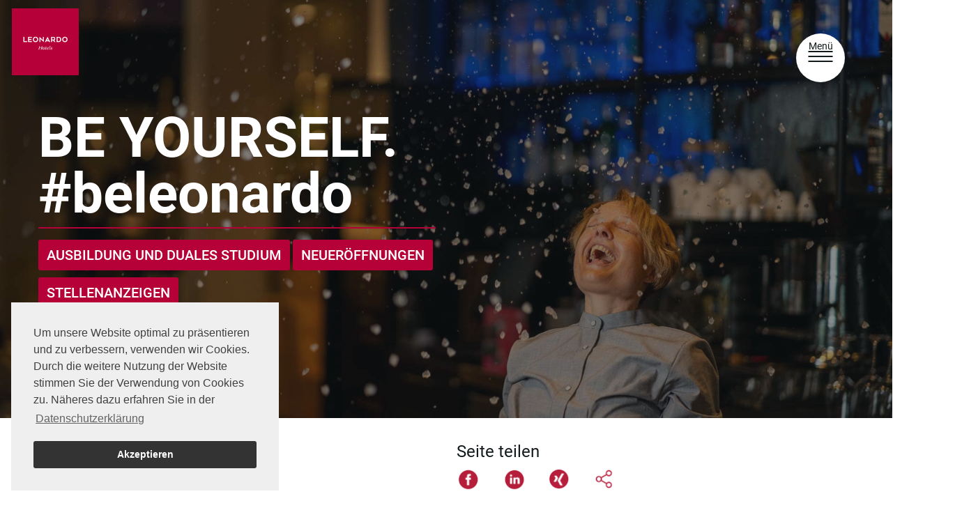

--- FILE ---
content_type: text/html;charset=UTF-8
request_url: https://jobs.leonardo-hotels.com/jobs
body_size: 13966
content:
<!doctype html><html><head><script src="https://cdn.userway.org/widget.js" data-account="L7TZRCwjdi"></script><script>function tmsOptOut(){tms("tracking_opt_out"),alert("Webanalytics deaktiviert")}!function(t){"tms"in window||(tms=function(){window.tms.events.push(arguments)},window.tms=tms,window.tms.events=[]);var e=document.createElement("script");e.src=void 0===t?"https://static.talention-analytics.net/js/tms.js":t,e.async=!0,(t=document.getElementsByTagName("script")[0]).parentNode.insertBefore(e,t)}(),tms("init","5871fbb"),tms("pageview")</script><script type="text/javascript">document.documentElement.setAttribute("lang","de")</script><title>Karriere bei Leonardo Hotels | Hotel Jobs in Deutschland und Europa</title><meta charset="utf-8"><meta http-equiv="X-UA-Compatible" content="IE=edge"><link rel="shortcut icon" href="https://cdn.eu.talention.com/jobs.leonardo-hotels.com/layers/assets/img/favicon.png" type="image/x-icon"><meta property="og:image" content="https://cdn.eu.talention.com/jobs.leonardo-hotels.com/layers/assets/img/facebook-sharing.jpg"><meta charset="UTF-8"><meta name="viewport" content="width=device-width,initial-scale=1,maximum-scale=1,minimum-scale=1"><meta http-equiv="X-UA-Compatible" content="ie=edge"><script>var html=document.querySelector("html");html.className=html.className.replace("no-js","")</script><meta name="description" content="Karriere bei Leonardo Hotels | Hotel Jobs in Deutschland und Europa"><meta name="keywords" content="Hotel Jobs, Karriere in der Hotellerie, Hotelstellenangebote, Hotel Jobs in Deutschland, Hotel Karriere bei Leonardo Hotels"><meta name="author" content="Leonardo Hotels"><script>myTalentionConfig={exactMatch:!0,clientURL:"https://jobs.leonardo-hotels.com/",hideJobAgent:!1,jobagent:!0,jobagentInterval:"MONTHLY",trmEdition:!0,rememberFilterValues:!0,relatedPageSize:4,pageSizeValues:[9],relatedJobs:[{name:"career_level",label:"career_level"}],parameterQuery:[{"tms-refeer":"de"}],dataprotectionSentence:'Ich möchte in das Talent Network aufgenommen werden, um Informationen zu Stellenangeboten von Leonardo Hotels zu bekommen. Die <a href="/datenschutz" rel="nofollow" target="_blank">Datenschutz und Nutzungsbedingungen</a>  habe ich zur Kenntnis genommen.',pageSize:9,eventPageSize:5,category:[600],eventCategory:[],infoNoHits:"<p class='tms-job-list-no-hits-headline'>Zu den Suchkriterien konnten wir leider keine passenden Stellenangebote finden.</p><p>Durch <a href='javascript:tmsLibrary.talentionjobfeed.default[0].handleFilterReset()'>Zurücksetzen der Filter</a> werden alle unsere aktuellen Jobs angezeigt. </p><p class='tms-job-list-no-hits-onspec' if='{myTalentionConfig.onspec}'>Jetzt <a href='{myTalentionConfig.clientURL}stellenangebote/{myTalentionConfig.onspec}/bewerbung'>hier initiativ </a> bewerben!</p><p class='tms-job-list-no-hits-intro'>Du interessierst Dich für einen <strong>Job in einem anderen Land</strong>? Hier geht es zu unseren Stellenausschreibungen:</p><p class='tms-job-list-no-hits-buttons'><a href='/open-positions?tms-lang=en' class='button primary'>UK</a><a href='/posizioni-aperte?tms-lang=it' class='button primary'>Italien</a><a href='/stanowiska-otwarte?tms-lang=pl' class='button primary'>Polen</a></p><p class='tms-job-list-no-hits-talent-network'> Oder lass Dich für unser <a href='{myTalentionConfig.clientURL}anmeldung'>Talent Network</a> registrierenund werde über neue und aktuelle Jobs informiert.</p>",jobListProperties:["location","logo"],jobSorter:"enabledDate",exitIntent:{aggressive:0},eventListProperties:["location","date","eventbild"],paginationType:"hide-last",eventPaginationType:"hide-last",pagination:{prevText:"",nextText:""},eventPagination:{prevText:"",nextText:""},eventCssLevel:"value",myEventFilter:[],customMaxResultsText:{escapeAppend:!0,append:"<br>Du hast jeweils eine oder mehrere Auswahlmöglichkeiten."},myFilter:[{order:1,name:"career_level",label:"Karrierelevel",type:"select",options:["Auszubildende","Studenten","Berufseinsteiger","Berufserfahrene","Quereinsteiger"]},{order:1,name:"desired_field_of_interest",label:"Abteilung",type:"select",options:["Ausbildung & Duales Studium","Convention Sales","Finance","Front Office","Handwerk & Technik","Housekeeping","IT","Küche","Management & Administration","PR, Marketing und E-Commerce","Praktikum & Traineeship","Restaurant & Bar","Revenue & Reservierung","Sales"]},{order:1,name:"employment_type",label:"Working Model",type:"select",options:["Vollzeit","Teilzeit","Minijob","Homeoffice","Praktikum"]}],talentnetwork:[{property:"custom",required:!0,name:"anrede",errorName:"die Anrede",type:"select",label:"Bitte Anrede wählen",values:[{name:"Herr",value:"Herr"},{name:"Frau",value:"Frau"},{name:"Keine Angabe",value:"Keine Angabe"}]},{property:!1,required:!0,name:"name",errorName:"den Vornamen",type:"input",label:"Vorname angeben"},{property:!1,required:!0,name:"last_name",errorName:"den Nachnamen",type:"input",label:"Nachname angeben"},{property:!1,required:!0,name:"email",errorName:"die E-Mail-Adresse",type:"input",label:"Bitte E-Mail eintragen"},{property:"custom",required:!0,name:"telefon",errorName:"die Telefonnummer",type:"input",label:"Bitte Telefonnummer eintragen"},{errorName:"Ihr Karrierelevel",property:"custom",required:!0,jobagent:!0,multiple:!0,name:"career_level",type:"select",label:"Bitte Karrierelevel wählen",values:[{name:"Auszubildende",value:"Auszubildende"},{name:"Studenten",value:"Studenten"},{name:"Berufseinsteiger",value:"Berufseinsteiger"},{name:"Berufserfahrene",value:"Berufserfahrene"},{name:"Quereinsteiger",value:"Quereinsteiger"}]},{errorName:"Deinen gewünschten Bereich",property:"custom",multiple:!0,jobagent:!0,required:!0,name:"desired_field_of_interest",type:"select",label:"Deinen gewünschten Bereich wählen",values:[{name:"Ausbildung & Duales Studium",value:"Ausbildung & Duales Studium"},{name:"Convention Sales",value:"Convention Sales"},{name:"Finance",value:"Finance"},{name:"Front Office",value:"Front Office"},{name:"Handwerk & Technik",value:"Handwerk & Technik"},{name:"Housekeeping",value:"Housekeeping"},{name:"IT",value:"IT"},{name:"Küche",value:"Küche"},{name:"Management & Administration",value:"Management & Administration"},{name:"PR, Marketing und E-Commerce",value:"PR, Marketing und E-Commerce"},{name:"Praktikum & Traineeship",value:"Praktikum & Traineeship"},{name:"Restaurant & Bar",value:"Restaurant & Bar"},{name:"Revenue & Reservierung",value:"Revenue & Reservierung"},{name:"Sales",value:"Sales"}]},{errorName:"deinen gewünschter Standort",property:"custom",multiple:!0,jobagent:!0,required:!0,name:"gewnschterStandort",type:"select",label:"In welcher Stadt möchtest Du arbeiten?",values:[{name:"Aachen",value:"Aachen"},{name:"Augsburg",value:"Augsburg"},{name:"Bad Kreuznach",value:"Bad Kreuznach"},{name:"Baden-Baden",value:"Baden-Baden"},{name:"Barcelona",value:"Barcelona"},{name:"Berlin",value:"Berlin"},{name:"Bilbao",value:"Bilbao"},{name:"Bonn",value:"Bonn"},{name:"Budapest",value:"Budapest"},{name:"Dortmund",value:"Dortmund"},{name:"Dresden",value:"Dresden"},{name:"Düsseldorf",value:"Düsseldorf"},{name:"Esslingen",value:"Esslingen"},{name:"Frankfurt",value:"Frankfurt"},{name:"Granada",value:"Granada"},{name:"Hamburg",value:"Hamburg"},{name:"Hannover",value:"Hannover"},{name:"Heidelberg",value:"Heidelberg"},{name:"Karlsruhe",value:"Karlsruhe"},{name:"Krakow",value:"Krakow"},{name:"Köln",value:"Köln"},{name:"Linz",value:"Linz"},{name:"Madrid",value:"Madrid"},{name:"Mannheim",value:"Mannheim"},{name:"Milan",value:"Milan"},{name:"Mönchengladbach",value:"Mönchengladbach"},{name:"München",value:"München"},{name:"Nürnberg",value:"Nürnberg"},{name:"Offenbach",value:"Offenbach"},{name:"Prague",value:"Prague"},{name:"Roma",value:"Roma"},{name:"Salzburg",value:"Salzburg"},{name:"Ulm",value:"Ulm"},{name:"Venice",value:"Venice"},{name:"Verona",value:"Verona"},{name:"Vienna",value:"Vienna"},{name:"Völklingen",value:"Völklingen"},{name:"Warsaw",value:"Warsaw"},{name:"Weimar",value:"Weimar"},{name:"Wolfsburg",value:"Wolfsburg"},{name:"Zürich",value:"Zürich"}]}],geosearch:{componentRestrictions:{country:[]},active:1,diameters:[10,25,50,100,250]},mySearchbarGeoSearch:{active:!0,diameter:[1,10,100,500]},mySearchbarFilter:[{order:-1,name:"title",placeholder:"Titel",type:"input"}],mySearchbarFilterExtended:[{order:1,name:"qualification",label:"Bereich",type:"select",options:["Handwerk","Call Center"]},{order:2,name:"vertragsart",type:"select",options:["Vollzeit","Teilzeit","Mini Job"]}]}</script><link href="https://cdn.eu.talention.com/jobs.leonardo-hotels.com/layers/foundation.b56e7f7e.css" rel="stylesheet"><link href="https://cdn.eu.talention.com/jobs.leonardo-hotels.com/layers/index.b56e7f7e.css" rel="stylesheet"></head><body><!--[if lte IE 9]>
    <p class="browserupgrade">Sie verwenden einen <strong>veralteten</strong> Browser. Bitte <a href="https://browsehappy.com/" target="_blank">aktualisieren Sie Ihren Browser</a> um die Seite richtig darstellen zu können.</p>
    <![endif]--><noscript><p><strong>JavaScript scheint in Ihrem Browser deaktiviert zu sein.</strong></p><p>Sie müssen JavaScript in Ihrem Browser aktivieren um alle Funktionen der Seite nutzen zu können.</p></noscript><header data-tms-sticky data-tms-stick-at="#badge" data-tms-sticky-anchor="bottom" data-tms-sticky-offset="0" id="header" class="hamburger-only"><div class="title-bar"><div class="grid-x align-middle"><div class="cell auto"><div class="menu-logo"><a target="_blank" href="/jobs"><img src="https://cdn.eu.talention.com/jobs.leonardo-hotels.com/layers/assets/img/logo.png" alt="Leonardo Hotels"></a></div></div><span class="menu-icon" data-toggle="tms-header-menu-mobile">Menü</span></div></div><div class="grid-x align-top hide" id="header-menu"><div class="cell shrink"><ul class="dropdown menu" data-dropdown-menu><li class="menu-logo"><a href="/jobs"><img src="https://cdn.eu.talention.com/jobs.leonardo-hotels.com/layers/assets/img/logo.png" alt="Leonardo Hotels"></a></li></ul></div><div class="cell auto"><ul class="dropdown menu" data-dropdown-menu><li class="menu-item text-right"><div class="mobile-close-button"><span class="menu-icon" data-toggle="tms-header-menu-mobile"></span></div></li><li class="menu-item"><a href="https://www.leonardo-hotels.de" class="" aria-haspopup="true" tabindex="0" target="_blank"><span>Buche Dein Hotel</span></a></li><li class="menu-item"><a href="/jobs" class="">Jobs</a><ul class="dropdown menu" data-dropdown-menu><li class="menu-item"><a href="/jobs?tms-lang=de">Deutschland</a></li><li class="menu-item"><a href="https://werkenbijleonardohotels.nl/">Benelux</a></li><li class="menu-item"><a href="https://careers.leonardohotels.com/">UK & Ireland</a></li><li class="menu-item"><a href="/posizioni-aperte?tms-lang=it">Italien</a></li><li class="menu-item"><a href="/stanowiska-otwarte?tms-lang=pl">Polen</a></li></ul></li><li class="menu-item"><a href="/de/ausbildung-duales-studium" aria-haspopup="true" tabindex="0"><span>Ausbildung & Duales Studium</span></a></li><li class="menu-item"><a href="/openings" aria-haspopup="true" tabindex="0"><span>Neueröffnungen</span></a></li><li class="menu-item"><a href="/en/academy" aria-haspopup="true" tabindex="0"><span>Academy</span></a></li><li class="menu-item"><a href="/de/ueber-uns" aria-haspopup="true" tabindex="0"><span>Über uns</span></a></li><li class="menu-item talentnetwork-dropdown-item"><a data-toggle="talentnetwork-dropdown" class="talentnetwork-button" aria-controls="networkModal1" aria-haspopup="true" tabindex="0">My Talent Network</a></li><li class="menu-item language-switcher"><a data-toggle="language-dropdown" class="language-switch" aria-controls="languageModal1" aria-haspopup="true" tabindex="0"><svg viewBox="0 0 24 24" id="flag-de" xmlns="http://www.w3.org/2000/svg"><g fill="none" fill-rule="evenodd"><path fill="#464655" d="M24 10H0V5.395C0 5.177.185 5 .414 5h23.172c.229 0 .414.177.414.395V10z"></path><path fill="#FFE15A" d="M23.586 20H.414A.405.405 0 010 19.605V15h24v4.605a.405.405 0 01-.414.395z"></path><path fill="#FF4B55" d="M0 10h24v5H0z"></path></g></svg> DEUTSCH</a></li></ul></div></div><div class="dropdown-pane bottom right" id="talentnetwork-dropdown" data-v-offset="10" data-dropdown data-hover="true" data-hover-pane="true"><ul class="no-bullet"><li class="hide-when-logged-in" data-open="networkModal1" data-change-state data-network-id="talentnetworkdropdown" data-state="register"><a>Registrieren</a></li><li class="hide-when-logged-in" data-open="networkModal1" data-change-state data-network-id="talentnetworkdropdown" data-state="login"><a>Login</a></li><li class="hide-when-logged-in" data-open="networkModal1" data-change-state data-network-id="talentnetworkdropdown" data-state="recoverpassword"><a>Passwort vergessen</a></li><li class="show-when-logged-in"><a href="/user">Suchprofil</a></li><li class="show-when-logged-in" data-open="networkModal1" data-change-state data-network-id="talentnetworkdropdown" data-state="usermenu"><a>User-Menü</a></li></ul></div></header><div class="" id="tms-header-menu-mobile" data-toggler=".active"><div id="header-menu-mobile-wrapper"><ul class="vertical menu drilldown" data-drilldown data-back-button="&lt;li class&#x3D;&quot;js-drilldown-back&quot;&gt;&lt;a tabindex&#x3D;&quot;0&quot;&gt;Zurück&lt;/a&gt;&lt;/li&gt;"><li class="menu-item text-right"><div class="mobile-close-button"><span class="menu-icon" data-toggle="tms-header-menu-mobile"></span></div></li><li class="menu-item"><a href="https://www.leonardo-hotels.de" class="" aria-haspopup="true" tabindex="0" target="_blank"><span>Buche Dein Hotel</span></a></li><li class="menu-item"><a href="/jobs" class="">Jobs</a><ul class="dropdown menu" data-dropdown-menu><li class="menu-item"><a href="/jobs?tms-lang=de">Deutschland</a></li><li class="menu-item"><a href="https://werkenbijleonardohotels.nl/">Benelux</a></li><li class="menu-item"><a href="https://careers.leonardohotels.com/">UK & Ireland</a></li><li class="menu-item"><a href="/posizioni-aperte?tms-lang=it">Italien</a></li><li class="menu-item"><a href="/stanowiska-otwarte?tms-lang=pl">Polen</a></li></ul></li><li class="menu-item"><a href="/de/ausbildung-duales-studium" aria-haspopup="true" tabindex="0"><span>Ausbildung & Duales Studium</span></a></li><li class="menu-item"><a href="/openings" aria-haspopup="true" tabindex="0"><span>Neueröffnungen</span></a></li><li class="menu-item"><a href="/en/academy" aria-haspopup="true" tabindex="0"><span>Academy</span></a></li><li class="menu-item"><a href="/de/ueber-uns" aria-haspopup="true" tabindex="0"><span>Über uns</span></a></li><li class="menu-item talentnetwork-dropdown-item"><a data-open="networkModal1" data-toggle="header-menu-mobile" class="talentnetwork-button" aria-controls="networkModal1" aria-haspopup="true" tabindex="0">My Talent Network</a></li><li class="menu-item language-switcher"><a data-toggle="language-dropdown" class="language-switch" aria-controls="languageModal1" aria-haspopup="true" tabindex="0"><svg viewBox="0 0 24 24" id="flag-de" xmlns="http://www.w3.org/2000/svg"><g fill="none" fill-rule="evenodd"><path fill="#464655" d="M24 10H0V5.395C0 5.177.185 5 .414 5h23.172c.229 0 .414.177.414.395V10z"></path><path fill="#FFE15A" d="M23.586 20H.414A.405.405 0 010 19.605V15h24v4.605a.405.405 0 01-.414.395z"></path><path fill="#FF4B55" d="M0 10h24v5H0z"></path></g></svg> DEUTSCH</a></li></ul><div class="dropdown-pane bottom right language-dropdown-de" id="language-dropdown" data-v-offset="10" data-dropdown data-hover="true" data-hover-pane="true"><ul class="no-bullet"><li data-lang="en"><a href="/open-positions?tms-lang=en"><svg viewBox="0 0 24 24" id="flag-en" xmlns="http://www.w3.org/2000/svg"><g fill="none" fill-rule="evenodd"><path fill="#F0F0F0" fill-rule="nonzero" d="M0 4h24v16H0z"></path><path fill="#41479B" d="M15 16l7 4h-7v-4zm-6 0v4H1l8-4zm15-1v3l-5-3h5zM4 15l-4 2v-2h4zM0 6l5 3H0V6zm24 1v2h-4l4-2zM9 4v4L2 4h7zm14 0l-8 4V4h8z"></path><path fill="#0052B4" fill-rule="nonzero" d="M15 15l9 5v-1.414L17.545 15z"></path><path fill="#F0F0F0" fill-rule="nonzero" d="M15 15l9 5v-1.414L17.545 15z"></path><path fill="#0052B4" fill-rule="nonzero" d="M9 9L0 4v1.414L6.455 9z"></path><path fill="#F0F0F0" fill-rule="nonzero" d="M9 9L0 4v1.414L6.455 9z"></path><path fill="#FF4B55" d="M17.545 15L24 18.586V20l-9-5h2.545zM9 15l-9 5v-1.414L6.455 15H9zm4.5-11v6.5H24v3H13.5V20h-3v-6.5H0v-3h10.5V4h3zM0 4l9 5H6.455L0 5.414V4zm24 0v1.414L17.545 9H15l9-5z"></path></g></svg> ENGLISH</a></li><li data-lang="it"><a href="/posizioni-aperte?tms-lang=it"><img src="https://cdn.eu.talention.com/jobs.leonardo-hotels.com/layers/assets/img/lhs-flag-Italy.svg" alt="Leonardo Hotels"> ITALIANO</a></li><li data-lang="pl"><a href="/stanowiska-otwarte?tms-lang=pl"><img src="https://cdn.eu.talention.com/jobs.leonardo-hotels.com/layers/assets/img/lhs-flag-poland.svg" alt="Leonardo Hotels"> POLSKI</a></li><li data-lang="it"><a href="/posiciones-abiertas?tms-lang=es"><img src="https://cdn.eu.talention.com/jobs.leonardo-hotels.com/layers/assets/img/lhs-flag-spain.svg" alt="Leonardo Hotels"> ESPAÑOL</a></li><li data-lang="pl"><a href="/he/open-positions?tms-lang=he"><img src="https://cdn.eu.talention.com/jobs.leonardo-hotels.com/layers/assets/img/israel.svg" alt="Leonardo Hotels"> עברית</a></li></ul></div></div></div><section id="hero"><div class="grid-container"><div class="grid-x grid-margin-x align-middle"><div class="cell grow large-8 hero-copy"><h1>BE YOURSELF. <span class="hashtag">#beleonardo</span></h1><a class="after" href="/de/ausbildung-duales-studium">AUSBILDUNG UND DUALES STUDIUM</a> <a class="after" href="/openings">Neueröffnungen</a> <a class="after" href="#tms-joblist-wrap">STELLENANZEIGEN</a></div></div></div></section><section id="social-footer"><div class="grid-container"><div class="grid-x grid-margin-x"><div class="cell grow large-auto" id="follow-icons"><div class="grid-x grid-margin-x"><div class="cell small-12"><h2>Du findest uns auch hier</h2></div></div><div class="grid-x grid-margin-x follow-icons-inner-wrapper"><div class="cell text-center shrink"><a href="https://www.tiktok.com/@leonardohotelscareer?lang&#x3D;de-DE" class="tiktok" target="_blank"><img src="https://cdn.eu.talention.com/jobs.leonardo-hotels.com/layers/assets/img/lhs-icon-rgb-tiktok.png" alt="Leonardo Hotels"></a></div><div class="cell text-center shrink"><a href="https://www.linkedin.com/company/leonardo-hotels/" class="linkedin" target="_blank"><img src="https://cdn.eu.talention.com/jobs.leonardo-hotels.com/layers/assets/img/lhs-icon-rgb-linkedin.png" alt="Leonardo Hotels"></a></div><div class="cell text-center shrink"><a href="https://www.facebook.com/leonardohotelscareer/" class="facebook" target="_blank"><img src="https://cdn.eu.talention.com/jobs.leonardo-hotels.com/layers/assets/img/lhs-icon-rgb-facebook.png" alt="Leonardo Hotels"></a></div><div class="cell text-center shrink"><a href="https://www.instagram.com/leonardohotelscareer/" class="instagram" target="_blank"><img src="https://cdn.eu.talention.com/jobs.leonardo-hotels.com/layers/assets/img/lhs-icon-rgb-instagram.png" alt="Leonardo Hotels"></a></div><div class="cell text-center shrink"><a href="https://wa.me/491737400138" class="whatsapp" target="_blank"><img src="https://cdn.eu.talention.com/jobs.leonardo-hotels.com/layers/assets/img/lhs-icon-rgb-whatsapp.png" alt="Leonardo Hotels"></a></div></div></div><div class="cell grow large-auto" id="social-icon"><div class="socials-wrapper"><div class="grid-x grid-margin-x text-center medium-text-left"><div class="cell small-12"><h2>Seite teilen</h2></div></div><div class="grid-x grid-margin-x socials-inner-wrapper"><div class="cell text-center shrink"><a href="https://www.facebook.com/sharer/sharer.php?u=https://jobs.leonardo-hotels.com/jobs" class="social facebook" target="_blank"><img src="https://cdn.eu.talention.com/jobs.leonardo-hotels.com/layers/assets/img/lhs-icon-rgb-facebook.png" alt="Leonardo Hotels"></a></div><div class="cell text-center shrink"><a href="https://www.linkedin.com/shareArticle?mini=true&url=https://jobs.leonardo-hotels.com/jobs&title=Leonardo Hotels" class="social linkedin" target="_blank"><img src="https://cdn.eu.talention.com/jobs.leonardo-hotels.com/layers/assets/img/lhs-icon-rgb-linkedin.png" alt="Leonardo Hotels"></a></div><div class="cell text-center shrink"><a href="https://www.xing.com/spi/shares/new?url=https://jobs.leonardo-hotels.com/jobs" class="social xing" target="_blank"><img src="https://cdn.eu.talention.com/jobs.leonardo-hotels.com/layers/assets/img/lhs-icon-rgb-xing.png" alt="Leonardo Hotels"></a></div><div class="cell text-center shrink show-for-small-only"><a href="whatsapp://send?text=https://jobs.leonardo-hotels.com/jobs" class="social whatsapp" target="_blank"><img src="https://cdn.eu.talention.com/jobs.leonardo-hotels.com/layers/assets/img/lhs-icon-rgb-whatsapp.png" alt="Leonardo Hotels"></a></div><div class="cell text-center shrink"><a href="mailto:?subject=Spannende Jobs&body=https://jobs.leonardo-hotels.com/jobs" class="social mail" target="_blank"><img src="https://cdn.eu.talention.com/jobs.leonardo-hotels.com/layers/assets/img/lhs-icon-rgb-share.png" alt="Leonardo Hotels"></a></div></div></div><script>var url=window.location.protocol+"//"+window.location.hostname+window.location.pathname,title=encodeURI(document.title),facebook=document.querySelector("a.social.facebook"),xing=document.querySelector("a.social.xing"),whatsapp=document.querySelector("a.social.whatsapp"),twitter=document.querySelector("a.social.twitter"),linkedin=document.querySelector("a.social.linkedin"),mail=document.querySelector("a.social.mail");facebook&&(facebook.href="https://www.facebook.com/sharer/sharer.php?u="+url),xing&&(xing.href="https://www.xing.com/spi/shares/new?url="+url),whatsapp&&(whatsapp.href="whatsapp://send?text="+url),twitter&&(twitter.href="https://twitter.com/intent/tweet?url="+url),linkedin&&(linkedin.href="https://www.linkedin.com/shareArticle?mini=true&url="+url+"&title="+title),mail&&(mail.href="mailto:?subject=Interessantes Stellenangebot: "+title+"&body="+title+" @ "+url)</script></div></div></div></section><div class="grid-container" id="intro"><div class="grid grid-margin-x"><div class="cell grow"><p>Bei Leonardo Hotels kommt es auf Deine Persönlichkeit an. Für uns musst Du Dich nicht verstecken oder verändern. Ob Piercings, Tattoos oder eine ausgefallene Haarfarbe: Wir sind bunt, offen und tolerant und schätzen Dich so, wie Du bist. Unabhängig davon, welche Herkunft und Religion Du hast, welches Geschlecht und Alter, welche sexuelle Orientierung oder mögliche Beeinträchtigungen. Bei uns bist Du willkommen. Denn in der Leonardo Family sind ganz verschiedene Personen vereint, mit unterschiedlichen Hintergründen und Vorstellungen – diese Vielfalt macht uns stark und schafft Platz für neue Ideen und Inspirationen.</p></div></div></div><section id="awards"><div class="grid-container"><div class="grid-x grid-margin-x align-center"><div class="cell grow text-center"><h1></h1></div></div><div class="grid-x grid-margin-x grid-margin-y align-middle align-center small-up-1 medium-up-2 large-up-3"><div class="cell text-center award-logo"><img class="lazy" data-src="https://cdn.eu.talention.com/jobs.leonardo-hotels.com/layers/assets/img/awards/charta-der-vielfalt.jpg" alt="charta-der-vielfalt.jpg"></div><div class="cell text-center award-initiativ"><a href="https://jobs.leonardo-hotels.com/stellenangebote/644653177/bewerbung"></a><div class="award-excerpt"><p class="lead">Bewerbung für Menschen<br>mit Behinderung</p></div><div class="award-image"><img src="https://cdn.eu.talention.com/jobs.leonardo-hotels.com/layers/assets/img/awards/barrierefrei.png" alt="Leonardo Hotels"></div><div class="award-section"><p>Jetzt bewerben</p></div></div></div></div></section><div style="position:relative"><div class="image-wrapper image-mask__mask"><img src="https://cdn.eu.talention.com/jobs.leonardo-hotels.com/layers/assets/img/background-9.jpg" alt="Leonardo Hotels" class="clip-svg"> <svg width="0" height="0"><defs><clipPath id="myClip"><circle cx="100" cy="100" r="40"/><circle cx="60" cy="60" r="40"/></clipPath></defs></svg></div><main id="main"><section class="joblist-wrap"><div class="grid-container"><div class="grid-x grid-margin-x align-middle"><div class="cell grow"><div id="tms-joblist-wrap"><div id="stay-in-contact-widget" class="align-right text-right"><img src="https://cdn.eu.talention.com/jobs.leonardo-hotels.com/layers/assets/img/lhs-emailnewsletter.svg" alt="Leonardo Hotels" data-open="networkModal1" data-change-state="" data-widget-id="widget1" data-state="register"><div class="speechbubble"><p class="lead">Teil von unserem Talent Network werden</p><p>Teil von unserem Talent Network werden und immer auf dem Laufenden über neue Events, aktuelle News und aktuelle Jobs bleiben.</p></div></div><script>window.addEventListener("load",(function(){var t=document.querySelectorAll("#main")[0],e=document.querySelectorAll("#stay-in-contact-widget")[0],n=document.querySelectorAll("#stay-in-contact-widget img")[0];void 0!==n&&n.addEventListener("mouseenter",(function(){e.classList.remove("first-show")}));var o=!1;addEventListener("scroll",(function(){t.getBoundingClientRect().top+-100<=0&&!o&&(e.classList.add("show"),setTimeout((function(){}),333),o=!0)}))}))</script><tms-joblist id="tms-joblist" wrap-buttons="true" wraps-enabled="false"></tms-joblist></div></div></div></div></section></main></div><div id="tms-slider-wrapper" class="grid-x"><div class="cell grow"><h1>Deine Insights in die Leonardo-Family</h1></div><div class="cell grow"><div id="tms-slider" class="tms-slider center-bottom tms-slider-variable-width"><div class="tms-layers-slide"><div class="tms-layers-slide-inner"></div><img src="https://cdn.eu.talention.com/jobs.leonardo-hotels.com/layers/assets/img/slider/1.jpg"></div><div class="tms-layers-slide"><div class="tms-layers-slide-inner"></div><img src="https://cdn.eu.talention.com/jobs.leonardo-hotels.com/layers/assets/img/slider/2.jpg"></div><div class="tms-layers-slide"><div class="tms-layers-slide-inner"></div><img src="https://cdn.eu.talention.com/jobs.leonardo-hotels.com/layers/assets/img/slider/3.jpg"></div><div class="tms-layers-slide"><div class="tms-layers-slide-inner"></div><img src="https://cdn.eu.talention.com/jobs.leonardo-hotels.com/layers/assets/img/slider/4.jpg"></div><div class="tms-layers-slide"><div class="tms-layers-slide-inner"></div><img src="https://cdn.eu.talention.com/jobs.leonardo-hotels.com/layers/assets/img/slider/5.jpg"></div><div class="tms-layers-slide"><div class="tms-layers-slide-inner"></div><img src="https://cdn.eu.talention.com/jobs.leonardo-hotels.com/layers/assets/img/slider/6.jpg"></div><div class="tms-layers-slide"><div class="tms-layers-slide-inner"></div><img src="https://cdn.eu.talention.com/jobs.leonardo-hotels.com/layers/assets/img/slider/7.jpg"></div><div class="tms-layers-slide"><div class="tms-layers-slide-inner"></div><img src="https://cdn.eu.talention.com/jobs.leonardo-hotels.com/layers/assets/img/slider/8.jpg"></div><div class="tms-layers-slide"><div class="tms-layers-slide-inner"></div><img src="https://cdn.eu.talention.com/jobs.leonardo-hotels.com/layers/assets/img/slider/9.jpg"></div><div class="tms-layers-slide"><div class="tms-layers-slide-inner"></div><img src="https://cdn.eu.talention.com/jobs.leonardo-hotels.com/layers/assets/img/slider/10.jpg"></div><div class="tms-layers-slide"><div class="tms-layers-slide-inner"></div><img src="https://cdn.eu.talention.com/jobs.leonardo-hotels.com/layers/assets/img/slider/11.jpg"></div><div class="tms-layers-slide"><div class="tms-layers-slide-inner"></div><img src="https://cdn.eu.talention.com/jobs.leonardo-hotels.com/layers/assets/img/slider/12.jpg"></div></div></div></div><section id="benefits"><div class="image-wrapper image-mask__mask"><img src="https://cdn.eu.talention.com/jobs.leonardo-hotels.com/layers/assets/img/background-11.jpg" alt="Leonardo Hotels" class="clip-svg"> <svg width="0" height="0"><defs><clipPath id="myClip"><circle cx="100" cy="100" r="40"/><circle cx="60" cy="60" r="40"/></clipPath></defs></svg></div><div class="grid-container"><div class="grid-x grid-margin-x grid-margin-y"><div class="cell grow"><h1>Deine Vorteile auf einen Blick</h1></div></div><div class="grid-x grid-margin-x grid-margin-y small-up-1 medium-up-2 large-up-3 align-left"><div class="cell callout toggle-content"><div class="inner"><img class="lazy" data-src="https://cdn.eu.talention.com/jobs.leonardo-hotels.com/layers/assets/img/lhs-avc-points.svg" alt="lhs-avc-points.svg"><p class="lead h2">Bonus &amp; Prämien</p><div class="card-content"><ul class="no-bullet"><li>38 Stunden Woche</li><li>30 Tage Urlaub</li><li>Urlaubs- sowie Weihnachtsgeld</li><li>Sonn- & Feiertagszuschläge</li><li>Mitarbeitender des Monats & des Jahres</li></ul><a target="_blank" href="/de/ueber-uns#about-benefits">Erfahre mehr</a></div></div></div><div class="cell callout toggle-content"><div class="inner"><img class="lazy" data-src="https://cdn.eu.talention.com/jobs.leonardo-hotels.com/layers/assets/img/lhs-sale.svg" alt="lhs-sale.svg"><p class="lead h2">Discounts</p><div class="card-content"><ul class="no-bullet"><li>Mitarbeiterraten europaweit in über 250 Hotels innerhalb der Fattal Hotels Group</li><li>Mitarbeiterraten in unseren Restaurants & Bars</li><li>Family & Friends Tarife</li><li>Corporate Benefits bei über 800 Marken (bis zu 90 % Preisnachlass)</li></ul><a target="_blank" href="/de/ueber-uns#about-benefits">Erfahre mehr</a></div></div></div><div class="cell callout toggle-content"><div class="inner"><img class="lazy" data-src="https://cdn.eu.talention.com/jobs.leonardo-hotels.com/layers/assets/img/lhs-health-and-safety.svg" alt="lhs-health-and-safety.svg"><p class="lead h2">Familie &amp; Gesundheit</p><div class="card-content"><ul class="no-bullet"><li>Kinderbetreuungsbeihilfen</li><li>Discounts in Fitnessstudios</li><li>Bike-Leasing</li><li>Zuschuss zum ÖPNV-Ticket</li><li>Gesundheitstage & -schulungen</li><li>Lokale Sport-/Laufgruppen</li><li>Zuschuss zur Altersvorsorge</li></ul><a target="_blank" href="/de/ueber-uns#about-benefits">Erfahre mehr</a></div></div></div><div class="cell callout toggle-content"><div class="inner"><img class="lazy" data-src="https://cdn.eu.talention.com/jobs.leonardo-hotels.com/layers/assets/img/lhs-development.svg" alt="lhs-development.svg"><p class="lead h2">Lernen &amp; Entwicklung</p><div class="card-content"><ul class="no-bullet"><li>Leonardo Academy</li><li>Individuelle Trainingsmöglichkeiten</li><li>Online Sprachkurse</li><li>Regelmäßige Development Dialoge</li></ul><a target="_blank" href="/de/ueber-uns#about-deine_karriere-reise">Erfahre mehr</a></div></div></div><div class="cell callout toggle-content"><div class="inner"><img class="lazy" data-src="https://cdn.eu.talention.com/jobs.leonardo-hotels.com/layers/assets/img/lhs-social-media.svg" alt="lhs-social-media.svg"><p class="lead h2">Soziales</p><div class="card-content"><ul class="no-bullet"><li>LEAPP – Unsere Mitarbeiter-App</li><li>Corporate Social Responsibility (LeoDo)</li><li>Sommer- & Weihnachtsparties</li><li>Team-Events</li></ul><a target="_blank" href="/de/ueber-uns#about-deine_karriere-reise">Erfahre mehr</a></div></div></div><div class="cell callout toggle-content"><div class="inner"><img class="lazy" data-src="https://cdn.eu.talention.com/jobs.leonardo-hotels.com/layers/assets/img/lhs-sustainability.svg" alt="lhs-sustainability.svg"><p class="lead h2">Share &amp; Care Sozialfond</p><div class="card-content"><p>Ein Sozialfond von Spendengeldern, die Leonardo Mitarbeitenden zu Gute kommen, die unverschuldet in finanzielle Notlagen geraten.</p><a target="_blank" href="/de/ueber-uns#about-share_and_care">Erfahre mehr</a></div></div></div></div></div></section><div style="position:relative;overflow-x:clip"><div class="image-wrapper image-mask__mask image-mask__mask--right"><img src="https://cdn.eu.talention.com/jobs.leonardo-hotels.com/layers/assets/img/background-10.jpg" alt="Leonardo Hotels" class="clip-svg"> <svg width="0" height="0"><defs><clipPath id="myClip"><circle cx="100" cy="100" r="40"/><circle cx="60" cy="60" r="40"/></clipPath></defs></svg></div><section id="youtube"><div class="grid-x grid-margin-x grid-margin-y"><div class="cell grow text-center"><h1>Lerne Deine Kolleginnen und Kollegen von morgen kennen</h1></div></div><div><script>if("function"!=typeof YT){var tag=document.createElement("script");tag.src="https://www.youtube.com/iframe_api";var firstScriptTag=document.getElementsByTagName("script")[0];firstScriptTag.parentNode.insertBefore(tag,firstScriptTag)}</script><div class="tms-youtube-slider"><div class="tms-layers-slide video"><div class="video-image" style="background-image:url(https://i1.ytimg.com/vi/aqud0Agk8Nw/hqdefault.jpg);background-size:100%;background-position:center;background-repeat:no-repeat"><img data-tms-youtube-id="aqud0Agk8Nw" data-open="youtubeModal" class="lazy load-player load-player-aqud0Agk8Nw" src="https://cdn.eu.talention.com/jobs.leonardo-hotels.com/layers/assets/img/youtube/player.png" alt=""></div><div class="video-copy"><p>Lukas erzählt, was Esslingen und das Leonardo dort für ihn besonders machen</p></div><script>window.addEventListener("load",(function(){document.querySelector(".load-player-aqud0Agk8Nw").addEventListener("click",(function(){var e=document.createElement("div"),n=document.querySelector("#tms-embed-container");e.id="playeraqud0Agk8Nw",n.innerHTML="",n.appendChild(e);new YT.Player("playeraqud0Agk8Nw",{videoId:"aqud0Agk8Nw",host:"https://www.youtube-nocookie.com",events:{onReady:function(e){document.querySelector(".spinner-div").classList.remove("spinner-inner")}},playerVars:{controls:2,modestbranding:1,showinfo:1,autoplay:1,autohide:1}})}))}))</script></div><div class="tms-layers-slide video"><div class="video-image" style="background-image:url(https://i1.ytimg.com/vi/Wyaos51fSHo/hqdefault.jpg);background-size:100%;background-position:center;background-repeat:no-repeat"><img data-tms-youtube-id="Wyaos51fSHo" data-open="youtubeModal" class="lazy load-player load-player-Wyaos51fSHo" src="https://cdn.eu.talention.com/jobs.leonardo-hotels.com/layers/assets/img/youtube/player.png" alt=""></div><div class="video-copy"><p>Victoria stellt ihr Duales Studium vor</p></div><script>window.addEventListener("load",(function(){document.querySelector(".load-player-Wyaos51fSHo").addEventListener("click",(function(){var e=document.createElement("div"),o=document.querySelector("#tms-embed-container");e.id="playerWyaos51fSHo",o.innerHTML="",o.appendChild(e);new YT.Player("playerWyaos51fSHo",{videoId:"Wyaos51fSHo",host:"https://www.youtube-nocookie.com",events:{onReady:function(e){document.querySelector(".spinner-div").classList.remove("spinner-inner")}},playerVars:{controls:2,modestbranding:1,showinfo:1,autoplay:1,autohide:1}})}))}))</script></div><div class="tms-layers-slide video"><div class="video-image" style="background-image:url(https://i1.ytimg.com/vi/6XV1_PCUjDc/hqdefault.jpg);background-size:100%;background-position:center;background-repeat:no-repeat"><img data-tms-youtube-id="6XV1_PCUjDc" data-open="youtubeModal" class="lazy load-player load-player-6XV1PCUjDc" src="https://cdn.eu.talention.com/jobs.leonardo-hotels.com/layers/assets/img/youtube/player.png" alt=""></div><div class="video-copy"><p>Emmanuel Antony (Front Office Agent in Nürnberg) über seine Entscheidung, von Indien nach Nürnberg zu ziehen.</p></div><script>window.addEventListener("load",(function(){document.querySelector(".load-player-6XV1PCUjDc").addEventListener("click",(function(){var e=document.createElement("div"),n=document.querySelector("#tms-embed-container");e.id="player6XV1PCUjDc",n.innerHTML="",n.appendChild(e);new YT.Player("player6XV1PCUjDc",{videoId:"6XV1_PCUjDc",host:"https://www.youtube-nocookie.com",events:{onReady:function(e){document.querySelector(".spinner-div").classList.remove("spinner-inner")}},playerVars:{controls:2,modestbranding:1,showinfo:1,autoplay:1,autohide:1}})}))}))</script></div><div class="tms-layers-slide video"><div class="video-image" style="background-image:url(https://i1.ytimg.com/vi/4nrp1Wll0gI/hqdefault.jpg);background-size:100%;background-position:center;background-repeat:no-repeat"><img data-tms-youtube-id="4nrp1Wll0gI" data-open="youtubeModal" class="lazy load-player load-player-4nrp1Wll0gI" src="https://cdn.eu.talention.com/jobs.leonardo-hotels.com/layers/assets/img/youtube/player.png" alt=""></div><div class="video-copy"><p>Rückblick: Leonardo Academy Kick Off 2024</p></div><script>window.addEventListener("load",(function(){document.querySelector(".load-player-4nrp1Wll0gI").addEventListener("click",(function(){var e=document.createElement("div"),n=document.querySelector("#tms-embed-container");e.id="player4nrp1Wll0gI",n.innerHTML="",n.appendChild(e);new YT.Player("player4nrp1Wll0gI",{videoId:"4nrp1Wll0gI",host:"https://www.youtube-nocookie.com",events:{onReady:function(e){document.querySelector(".spinner-div").classList.remove("spinner-inner")}},playerVars:{controls:2,modestbranding:1,showinfo:1,autoplay:1,autohide:1}})}))}))</script></div><div class="tms-layers-slide video"><div class="video-image" style="background-image:url(https://i1.ytimg.com/vi/9ZqEMqjvzUo/hqdefault.jpg);background-size:100%;background-position:center;background-repeat:no-repeat"><img data-tms-youtube-id="9ZqEMqjvzUo" data-open="youtubeModal" class="lazy load-player load-player-9ZqEMqjvzUo" src="https://cdn.eu.talention.com/jobs.leonardo-hotels.com/layers/assets/img/youtube/player.png" alt=""></div><div class="video-copy"><p>Nataliia Myloslavska (Frühstücksangestellte) über ihren Job, ihr Studium und deren Vereinbarkeit</p></div><script>window.addEventListener("load",(function(){document.querySelector(".load-player-9ZqEMqjvzUo").addEventListener("click",(function(){var e=document.createElement("div"),n=document.querySelector("#tms-embed-container");e.id="player9ZqEMqjvzUo",n.innerHTML="",n.appendChild(e);new YT.Player("player9ZqEMqjvzUo",{videoId:"9ZqEMqjvzUo",host:"https://www.youtube-nocookie.com",events:{onReady:function(e){document.querySelector(".spinner-div").classList.remove("spinner-inner")}},playerVars:{controls:2,modestbranding:1,showinfo:1,autoplay:1,autohide:1}})}))}))</script></div><div class="tms-layers-slide video"><div class="video-image" style="background-image:url(https://i1.ytimg.com/vi/UmCexbXAOXE/hqdefault.jpg);background-size:100%;background-position:center;background-repeat:no-repeat"><img data-tms-youtube-id="UmCexbXAOXE" data-open="youtubeModal" class="lazy load-player load-player-UmCexbXAOXE" src="https://cdn.eu.talention.com/jobs.leonardo-hotels.com/layers/assets/img/youtube/player.png" alt=""></div><div class="video-copy"><p>Maja Sebek (Service-Mitarbeiterin) über die Eröffnung des Leonardo Royal Cologne-Bonn Airport</p></div><script>window.addEventListener("load",(function(){document.querySelector(".load-player-UmCexbXAOXE").addEventListener("click",(function(){var e=document.createElement("div"),n=document.querySelector("#tms-embed-container");e.id="playerUmCexbXAOXE",n.innerHTML="",n.appendChild(e);new YT.Player("playerUmCexbXAOXE",{videoId:"UmCexbXAOXE",host:"https://www.youtube-nocookie.com",events:{onReady:function(e){document.querySelector(".spinner-div").classList.remove("spinner-inner")}},playerVars:{controls:2,modestbranding:1,showinfo:1,autoplay:1,autohide:1}})}))}))</script></div><div class="tms-layers-slide video"><div class="video-image" style="background-image:url(https://i1.ytimg.com/vi/PYn1Y2Qc2iU/hqdefault.jpg);background-size:100%;background-position:center;background-repeat:no-repeat"><img data-tms-youtube-id="PYn1Y2Qc2iU" data-open="youtubeModal" class="lazy load-player load-player-PYn1Y2Qc2iU" src="https://cdn.eu.talention.com/jobs.leonardo-hotels.com/layers/assets/img/youtube/player.png" alt=""></div><div class="video-copy"><p>Rückblick: Eröffnungs-Party NYX Hotel Hamburg</p></div><script>window.addEventListener("load",(function(){document.querySelector(".load-player-PYn1Y2Qc2iU").addEventListener("click",(function(){var e=document.createElement("div"),n=document.querySelector("#tms-embed-container");e.id="playerPYn1Y2Qc2iU",n.innerHTML="",n.appendChild(e);new YT.Player("playerPYn1Y2Qc2iU",{videoId:"PYn1Y2Qc2iU",host:"https://www.youtube-nocookie.com",events:{onReady:function(e){document.querySelector(".spinner-div").classList.remove("spinner-inner")}},playerVars:{controls:2,modestbranding:1,showinfo:1,autoplay:1,autohide:1}})}))}))</script></div><div class="tms-layers-slide video"><div class="video-image" style="background-image:url(https://i1.ytimg.com/vi/zPvBf-A623Q/hqdefault.jpg);background-size:100%;background-position:center;background-repeat:no-repeat"><img data-tms-youtube-id="zPvBf-A623Q" data-open="youtubeModal" class="lazy load-player load-player-zPvBfA623Q" src="https://cdn.eu.talention.com/jobs.leonardo-hotels.com/layers/assets/img/youtube/player.png" alt=""></div><div class="video-copy"><p>Hrvoje Cutuk (Operations Manager) über die Besonderheiten eines Leonardo&#x27;s Boutique Hotels</p></div><script>window.addEventListener("load",(function(){document.querySelector(".load-player-zPvBfA623Q").addEventListener("click",(function(){var e=document.createElement("div"),n=document.querySelector("#tms-embed-container");e.id="playerzPvBfA623Q",n.innerHTML="",n.appendChild(e);new YT.Player("playerzPvBfA623Q",{videoId:"zPvBf-A623Q",host:"https://www.youtube-nocookie.com",events:{onReady:function(e){document.querySelector(".spinner-div").classList.remove("spinner-inner")}},playerVars:{controls:2,modestbranding:1,showinfo:1,autoplay:1,autohide:1}})}))}))</script></div><div class="reveal" id="youtubeModal" data-reveal><div class="spinner"><div class="spinner-inner spinner-div"></div></div><div id="tms-embed-container"></div><button class="close-button" data-close aria-label="Close modal" type="button"><span aria-hidden="true">&times;</span></button></div></div></div></section></div><section id="counter"><div class="grid-container"><div class="grid-x grid-padding-y grid-margin-y"><div class="cell grow text-center"><h1>Fattal Hotel Group in Europa und Israel</h1></div></div><div class="grid-x grid-margin-x grid-margin-y tms-counter small-up-1 medium-up-2 large-up-3 align-center text-left"><div class="cell counter-item"><div class="tms-counter-item-icon"><img src="https://cdn.eu.talention.com/jobs.leonardo-hotels.com/layers/assets/img/lhs-meeting.svg" alt="Leonardo Hotels"></div><div class="tms-counter-item-number"><span data-separator="." data-suffix=" +" data-count="12000">12000 +</span></div><div class="tms-counter-item-headline"><p>Mitarbeitende</p></div></div><div class="cell counter-item"><div class="tms-counter-item-icon"><img src="https://cdn.eu.talention.com/jobs.leonardo-hotels.com/layers/assets/img/lhs-hotel.svg" alt="Leonardo Hotels"></div><div class="tms-counter-item-number"><span data-separator="." data-suffix=" +" data-count="270">270 +</span></div><div class="tms-counter-item-headline"><p>Hotels</p></div></div><div class="cell counter-item"><div class="tms-counter-item-icon"><img src="https://cdn.eu.talention.com/jobs.leonardo-hotels.com/layers/assets/img/lhs-floorplan.svg" alt="Leonardo Hotels"></div><div class="tms-counter-item-number"><span data-separator="." data-suffix=" +" data-count="48000">48000 +</span></div><div class="tms-counter-item-headline"><p>Zimmer</p></div></div><div class="cell counter-item"><div class="tms-counter-item-icon"><img src="https://cdn.eu.talention.com/jobs.leonardo-hotels.com/layers/assets/img/lhs-destination.svg" alt="Leonardo Hotels"></div><div class="tms-counter-item-number"><span data-separator="." data-suffix=" +" data-count="117">117 +</span></div><div class="tms-counter-item-headline"><p>Destinationen</p></div></div><div class="cell counter-item"><div class="tms-counter-item-icon"><img src="https://cdn.eu.talention.com/jobs.leonardo-hotels.com/layers/assets/img/lhs-world.svg" alt="Leonardo Hotels"></div><div class="tms-counter-item-number"><span data-separator="." data-count="20">20</span></div><div class="tms-counter-item-headline"><p>Länder</p></div></div></div></div></section><div style="position:relative"><div class="image-wrapper image-mask__mask"><img src="https://cdn.eu.talention.com/jobs.leonardo-hotels.com/layers/assets/img/background-12.jpg" alt="Leonardo Hotels" class="clip-svg"> <svg width="0" height="0"><defs><clipPath id="myClip"><circle cx="100" cy="100" r="40"/><circle cx="60" cy="60" r="40"/></clipPath></defs></svg></div><div class="grid-container"><div class="grid-x grid-margin-x align-middle"><div class="cell grow"><section id="cards"><div class="grid-x grid-margin-x grid-padding-y"><div class="cell grow"><h1>Initiativbewerbung nach Bereich</h1><p>Gerade nichts Passendes dabei? Dann bewirb Dich einfach initiativ bei uns. Wähle einfach den Bereich aus, für den Du Dich interessierst, lade Deinen CV und Deine Kontaktdaten hoch und wir kontaktieren Dich, sobald eine passende Stelle vakant ist.</p></div></div><div class="grid-x small-up-1 large-up-3 grid-margin-x grid-margin-y align-center initiativbewerbung"><div class="cell"><div class="card"><a href="/stellenangebote/644653177/bewerbung?tms-lang&#x3D;de"></a><div class="card-excerpt"><p class="lead">Bewerbung für Menschen mit Behinderung</p></div><div class="card-image"><img src="https://cdn.eu.talention.com/jobs.leonardo-hotels.com/layers/assets/img/lhs-barrierefrei.png"></div><div class="card-section"><p class="lead"></p><p>Jetzt bewerben</p></div></div></div><div class="cell"><div class="card"><a href="/stellenangebote/7392688/bewerbung?tms-lang&#x3D;de"></a><div class="card-excerpt"><p class="lead">Ausbildung &amp; Duales Studium</p></div><div class="card-image"><img src="https://cdn.eu.talention.com/jobs.leonardo-hotels.com/layers/assets/img/lhs-meetingclassroom.svg"></div><div class="card-section"><p class="lead"></p><p>Jetzt bewerben</p></div></div></div><div class="cell"><div class="card"><a href="/stellenangebote/7437088/bewerbung?tms-lang&#x3D;de"></a><div class="card-excerpt"><p class="lead">Praktikum &amp; Traineeship</p></div><div class="card-image"><img src="https://cdn.eu.talention.com/jobs.leonardo-hotels.com/layers/assets/img/lhs-conference.svg"></div><div class="card-section"><p class="lead"></p><p>Jetzt bewerben</p></div></div></div><div class="cell"><div class="card"><a href="/stellenangebote/4767456/bewerbung?tms-lang&#x3D;de"></a><div class="card-excerpt"><p class="lead">Front Office</p></div><div class="card-image"><img src="https://cdn.eu.talention.com/jobs.leonardo-hotels.com/layers/assets/img/lhs-roomservice.svg"></div><div class="card-section"><p class="lead"></p><p>Jetzt bewerben</p></div></div></div><div class="cell"><div class="card"><a href="/stellenangebote/9945712/bewerbung?tms-lang&#x3D;de"></a><div class="card-excerpt"><p class="lead">Restaurant &amp; Bar</p></div><div class="card-image"><img src="https://cdn.eu.talention.com/jobs.leonardo-hotels.com/layers/assets/img/lhs-event.svg"></div><div class="card-section"><p class="lead"></p><p>Jetzt bewerben</p></div></div></div><div class="cell"><div class="card"><a href="/stellenangebote/9545465/bewerbung?tms-lang&#x3D;de"></a><div class="card-excerpt"><p class="lead">Küche</p></div><div class="card-image"><img src="https://cdn.eu.talention.com/jobs.leonardo-hotels.com/layers/assets/img/lhs-restaurant.svg"></div><div class="card-section"><p class="lead"></p><p>Jetzt bewerben</p></div></div></div><div class="cell"><div class="card"><a href="/stellenangebote/3723443/bewerbung?tms-lang&#x3D;de"></a><div class="card-excerpt"><p class="lead">Housekeeping</p></div><div class="card-image"><img src="https://cdn.eu.talention.com/jobs.leonardo-hotels.com/layers/assets/img/lhs-room.svg"></div><div class="card-section"><p class="lead"></p><p>Jetzt bewerben</p></div></div></div><div class="cell"><div class="card"><a href="/stellenangebote/571669245/bewerbung?tms-lang&#x3D;de"></a><div class="card-excerpt"><p class="lead">Handwerk &amp; Technik</p></div><div class="card-image"><img src="https://cdn.eu.talention.com/jobs.leonardo-hotels.com/layers/assets/img/lhs-handwerk-und-technik.png"></div><div class="card-section"><p class="lead"></p><p>Jetzt bewerben</p></div></div></div><div class="cell"><div class="card"><a href="/stellenangebote/8670954/bewerbung?tms-lang&#x3D;de"></a><div class="card-excerpt"><p class="lead">IT</p></div><div class="card-image"><img src="https://cdn.eu.talention.com/jobs.leonardo-hotels.com/layers/assets/img/lhs-securepay.svg"></div><div class="card-section"><p class="lead"></p><p>Jetzt bewerben</p></div></div></div><div class="cell"><div class="card"><a href="/stellenangebote/9977001/bewerbung?tms-lang&#x3D;de"></a><div class="card-excerpt"><p class="lead">PR, Marketing und E-Commmerce</p></div><div class="card-image"><img src="https://cdn.eu.talention.com/jobs.leonardo-hotels.com/layers/assets/img/lhs-tap.svg"></div><div class="card-section"><p class="lead"></p><p>Jetzt bewerben</p></div></div></div><div class="cell"><div class="card"><a href="/stellenangebote/472519758/bewerbung?tms-lang&#x3D;de"></a><div class="card-excerpt"><p class="lead">Convention Sales</p></div><div class="card-image"><img src="https://cdn.eu.talention.com/jobs.leonardo-hotels.com/layers/assets/img/presentation.svg"></div><div class="card-section"><p class="lead"></p><p>Jetzt bewerben</p></div></div></div><div class="cell"><div class="card"><a href="/stellenangebote/6898882/bewerbung?tms-lang&#x3D;de"></a><div class="card-excerpt"><p class="lead">Sales</p></div><div class="card-image"><img src="https://cdn.eu.talention.com/jobs.leonardo-hotels.com/layers/assets/img/lhs-corporate.svg"></div><div class="card-section"><p class="lead"></p><p>Jetzt bewerben</p></div></div></div><div class="cell"><div class="card"><a href="/stellenangebote/9874656/bewerbung?tms-lang&#x3D;de"></a><div class="card-excerpt"><p class="lead">Revenue &amp; Reservierung</p></div><div class="card-image"><img src="https://cdn.eu.talention.com/jobs.leonardo-hotels.com/layers/assets/img/presentation.svg"></div><div class="card-section"><p class="lead"></p><p>Jetzt bewerben</p></div></div></div><div class="cell"><div class="card"><a href="/stellenangebote/7064843/bewerbung?tms-lang&#x3D;de"></a><div class="card-excerpt"><p class="lead">Finance</p></div><div class="card-image"><img src="https://cdn.eu.talention.com/jobs.leonardo-hotels.com/layers/assets/img/lhs-safe.svg"></div><div class="card-section"><p class="lead"></p><p>Jetzt bewerben</p></div></div></div><div class="cell"><div class="card"><a href="/stellenangebote/6365353/bewerbung?tms-lang&#x3D;de"></a><div class="card-excerpt"><p class="lead">Management &amp; Administration</p></div><div class="card-image"><img src="https://cdn.eu.talention.com/jobs.leonardo-hotels.com/layers/assets/img/lhs-businesslounge.svg"></div><div class="card-section"><p class="lead"></p><p>Jetzt bewerben</p></div></div></div></div></section></div></div></div></div><section id="contact"><div class="grid-container"><div class="grid-x grid-margin-x grid-margin-y"><div class="cell grow"><div class="grid-x align-top text-center medium-text-left"><div class="cell grow large-shrink"><h1>Deine Ansprechpartnerin</h1></div></div></div><div class="cell small-12 large-6"><div class="grid-x align-top text-center medium-text-left"><div class="cell grow medium-shrink align-center text-center"><img alt="Image missing" class="lazy" data-src="https://cdn.eu.talention.com/jobs.leonardo-hotels.com/layers/assets/img/annika-kalthoff.jpg" alt="Leonardo Hotels"></div><div class="cell grow medium-auto"><ul class="no-bullet"><li class="lead"><strong>Annika Kalthoff</strong></li><li class="lead" class="position">Director People &amp; Culture</li><li>Leonardo Hotels Central Europe</li></ul></div></div></div><div class="cell small-12 large-6 whatsapp"><div class="grid-x align-top text-center medium-text-left"><div class="cell grow medium-shrink align-center text-center"><a href="https://wa.me/491732165387"><img alt="Image missing" class="lazy" data-src="https://cdn.eu.talention.com/jobs.leonardo-hotels.com/layers/assets/img/whatsapp.png" alt="Leonardo Hotels"></a></div><div class="cell grow medium-auto"><ul class="no-bullet"><li class="lead" class="position"></li><li class="whatsapp-number"><a href="https://wa.me/491732165387">WhatsApp Bewerberberatung</a></li><li>Wir sind für Dich da und beantworten Deine Fragen so schnell wie möglich.</li></ul></div></div></div></div></div></section><div style="position:relative"><div class="image-wrapper image-mask__mask"><img src="https://cdn.eu.talention.com/jobs.leonardo-hotels.com/layers/assets/img/background-13.jpg" alt="Leonardo Hotels" class="clip-svg"> <svg width="0" height="0"><defs><clipPath id="myClip"><circle cx="100" cy="100" r="40"/><circle cx="60" cy="60" r="40"/></clipPath></defs></svg></div><div class="grid-container"><div class="talentnetwork-wrap"><div class="grid-container"><tms-talentnetwork></tms-talentnetwork></div></div></div></div><footer><div class="grid-container"><div class="grid-x grid-margin-x"><div class="cell hide-for-small-only show-for-medium grow medium-12 large-9"><div class="grid-x grid-padding-x"><div class="small-12 medium-6 large-auto"><div class="footer__link-group-name">BELIEBTE HOTELS</div><ul><li><a href="https://www.leonardo-hotels.de/barcelona">Hotels in Barcelona</a></li><li><a href="https://www.leonardo-hotels.de/madrid">Hotels in Madrid</a></li><li><a href="https://www.leonardo-hotels.de/berlin">Hotels in Berlin</a></li><li><a href="https://www.leonardo-hotels.de/venice">Hotels in Venice</a></li><li><a href="https://www.leonardo-hotels.de/munich">Hotels in M&uuml;nchen</a></li><li><a href="https://www.leonardo-hotels.de/vienna">Hotels in Wien</a></li><li><a href="https://www.leonardo-hotels.de/prague">Hotels in Prag</a></li><li><a href="https://www.leonardo-hotels.de/destinations">Alle Reiseziele</a></li></ul></div><div class="small-12 medium-6 large-auto"><div class="footer__link-group-name">HOTEL SUCHEN</div><ul><li><a href="https://www.leonardo-hotels.de/berlin/leonardo-hotel-berlin">Leonardo Hotel Berlin</a></li><li><a href="https://www.leonardo-hotels.de/frankfurt/leonardo-royal-hotel-frankfurt">Leonardo Royal Hotel Frankfurt</a></li><li><a href="https://www.leonardo-hotels.de/berlin/leonardo-hotel-berlin-mitte">Leonardo Hotel Berlin Mitte</a></li><li><a href="https://www.leonardo-hotels.de/heidelberg/leonardo-hotel-heidelberg">Leonardo Hotel Heidelberg</a></li><li><a href="https://www.leonardo-hotels.de/hannover/leonardo-hotel-hannover">Leonardo Hotel Hannover</a></li><li><a href="https://www.leonardo-hotels.de/budapest/leonardo-hotel-budapest">Leonardo Hotel Budapest</a></li><li><a href="https://www.leonardo-hotels.de/destinations">Alle Hotels</a></li></ul></div><div class="small-12 medium-6 large-auto"><div class="footer__link-group-name">KARRIERE BEI LEONARDO HOTELS</div><ul><li><a href="https://jobs.leonardo-hotels.com/jobs?tms-lang=de" target="_blank" rel="noreferrer">Jobs Central Europe</a></li><li><a href="https://werkenbijapollohotels.nl/" target="_blank" rel="noreferrer">Jobs Benelux</a></li><li><a href="https://careers.leonardohotels.com/" target="_blank" rel="noreferrer">Jobs UK & Ireland</a></li></ul><div class="footer__link-group-name mt-4">BUSINESS BEI LEONARDO HOTELS</div><ul><li><a href="https://www.leonardo-hotels.de/meetings">Meetings &amp; Events</a></li><li><a>Meetinganfragen</a></li><li><a>Gruppenanfragen</a></li></ul></div><div class="small-12 medium-6 large-auto"><div class="footer__link-group-name">Leonardo Hotels</div><ul><li><a href="https://www.leonardo-hotels.de/about">&Uuml;ber uns</a></li><li><a href="https://www.leonardo-hotels.de/leonardo-advantage-club">AdvantageCLUB</a></li><li><a href="https://www.leonardo-hotels.de/contact">Kontaktieren Sie uns</a></li><li><a href="https://static.leonardo-hotels.com/image/197d3f35ced0545466954479386ac30c_Leonardo_Hotels_GDS_Codes.pdf" target="_blank" rel="noreferrer">GDS Codes</a></li><li><a href="https://www.leonardo-hotels.de/newsletter">Der Leonardo Newsletter</a></li></ul></div></div></div><div class="cell grow large-3 socials-footer"><section class="social-media mt-3 mb-4 my-md-0"><a rel="noreferrer" target="_blank" href="https://www.instagram.com/leonardohotels/"><img src="https://static.leonardo-hotels.com/image/2eabda94904b1ab0fbc1b100d1e199af_instagram-copy.svg" alt="Instagram" title="Instagram"></a><a rel="noreferrer" target="_blank" href="https://www.facebook.com/leonardo.hotels.chain/"><img src="https://static.leonardo-hotels.com/image/4d7fc1dca561644206b0f08689878e95_facebook-copy.svg" alt="Facebook" title="Facebook"></a><a rel="noreferrer" target="_blank" href="https://www.youtube.com/user/leonardohotels"><img src="https://static.leonardo-hotels.com/image/c3e29c30af7996ee3f2b67211f4a11cd_you-tube-copy.svg" alt="YouTube" title="YouTube"></a><a rel="noreferrer" target="_blank" href="https://www.linkedin.com/company/leonardo-hotels"><img src="https://static.leonardo-hotels.com/image/fb9c1760b7a395fe2377d602ee8fb20c_linkedin-copy.svg" alt="Linkedin" title="Linkedin"></a></section></div><div class="cell grow"><div class="grid-x grid-margin-x align-justify footer-bottom"><div class="cell grow large-shrink"><span class="pr-2">© <span id="year">2021</span><script>document.querySelector("#year").innerHTML=(new Date).getFullYear()</script></span><span class="pr-2">Leonardo Hotels.</span><span>Alle Rechte vorbehalten.</span></div><div class="cell grow large-shrink footer__privacy"><div class="pr-3"><a rel="noreferrer" target="_blank" href="https://www.leonardo-hotels.de/imprint">Impressum</a></div><div class="pr-3"><a rel="noreferrer" target="_blank" href="https://www.leonardo-hotels.de/privacy-notice-and-cookie-policy">Datenschutzerklärung</a></div><div class="pr-3"><a rel="noreferrer" target="_blank" href="/datenschutz">Datenschutzerklärung Bewerber</a></div><div><a rel="noreferrer" target="_blank" href="https://www.leonardo-hotels.de/terms">AGB</a></div></div></div></div></div></div></footer><tms-exit-intent><section id="talentwidget-wrap"><tms-talentwidget></tms-talentwidget></section></tms-exit-intent><div class="reveal large" id="networkModal1" data-reveal><button class="close-button" data-close aria-label="Close modal" type="button"><span aria-hidden="true">&times;</span></button><div class="talentnetwork-wrap"><div class="grid-container"><tms-talentnetwork id="talentnetworkdropdown"></tms-talentnetwork></div></div></div><div class="reveal" id="languagemodal" data-reveal><button class="close-button" data-close aria-label="Close modal" type="button"><span aria-hidden="true">&times;</span></button><p class="lead">Do you want to save your language setting for 30 days for later visits to <span class="last-language"></span>?</p><div class="languagemodal-actions"><a href="#" class="button load-language"><i class="fa fa-check" aria-hidden="true"></i> Yes</a> <a href="#" class="close-modal button"><i class="fa fa-times" aria-hidden="true"></i> No</a></div><hr><label for="languagemodalcheckbox">Don't ask for 30 days. <input type="checkbox" id="languagemodalcheckbox" name="languagemodalcheckbox"> <span class="checkmark"></span></label></div><script type="text/javascript" src="https://maps.googleapis.com/maps/api/js?key=AIzaSyBAeI8n2TvSOnfqYzpiva9k4cXaS5zfNp8&libraries=places"></script><script data-cookieconsent="ignore" src="https://cdn.eu.talention.com/common/riot/latest/tms-frontend-commons.js" defer="defer"></script><script data-cookieconsent="ignore" src="https://cdn.eu.talention.com/common/riot/latest/talentionjobfeed.js" defer="defer"></script><script data-cookieconsent="ignore" src="https://cdn.eu.talention.com/common/riot/latest/talentionrandomjob.js" defer="defer"></script><script src="https://cdn.eu.talention.com/common/riot/latest/talentionexitintent.js" defer="defer"></script><script data-cookieconsent="ignore" src="https://cdn.eu.talention.com/common/riot/latest/talentionjobwidget.js" defer="defer"></script><script src="https://cdn.eu.talention.com/jobs.leonardo-hotels.com/layers/foundation.b56e7f7e.js"></script><script src="https://cdn.eu.talention.com/jobs.leonardo-hotels.com/layers/commons.7a862da0.js"></script><script src="https://cdn.eu.talention.com/jobs.leonardo-hotels.com/layers/index.b56e7f7e.js"></script></body></html>

--- FILE ---
content_type: application/javascript
request_url: https://cdn.eu.talention.com/jobs.leonardo-hotels.com/layers/index.b56e7f7e.js
body_size: 729
content:
!function(e,t){"object"==typeof exports&&"object"==typeof module?module.exports=t():"function"==typeof define&&define.amd?define([],t):"object"==typeof exports?exports.index=t():(e.tmsLayers=e.tmsLayers||{},e.tmsLayers.index=t())}(window,(function(){return function(e){function t(t){for(var r,i,f=t[0],c=t[1],s=t[2],l=0,p=[];l<f.length;l++)i=f[l],Object.prototype.hasOwnProperty.call(o,i)&&o[i]&&p.push(o[i][0]),o[i]=0;for(r in c)Object.prototype.hasOwnProperty.call(c,r)&&(e[r]=c[r]);for(a&&a(t);p.length;)p.shift()();return u.push.apply(u,s||[]),n()}function n(){for(var e,t=0;t<u.length;t++){for(var n=u[t],r=!0,f=1;f<n.length;f++){var c=n[f];0!==o[c]&&(r=!1)}r&&(u.splice(t--,1),e=i(i.s=n[0]))}return e}var r={},o={4:0},u=[];function i(t){if(r[t])return r[t].exports;var n=r[t]={i:t,l:!1,exports:{}};return e[t].call(n.exports,n,n.exports,i),n.l=!0,n.exports}i.m=e,i.c=r,i.d=function(e,t,n){i.o(e,t)||Object.defineProperty(e,t,{enumerable:!0,get:n})},i.r=function(e){"undefined"!=typeof Symbol&&Symbol.toStringTag&&Object.defineProperty(e,Symbol.toStringTag,{value:"Module"}),Object.defineProperty(e,"__esModule",{value:!0})},i.t=function(e,t){if(1&t&&(e=i(e)),8&t)return e;if(4&t&&"object"==typeof e&&e&&e.__esModule)return e;var n=Object.create(null);if(i.r(n),Object.defineProperty(n,"default",{enumerable:!0,value:e}),2&t&&"string"!=typeof e)for(var r in e)i.d(n,r,function(t){return e[t]}.bind(null,r));return n},i.n=function(e){var t=e&&e.__esModule?function(){return e.default}:function(){return e};return i.d(t,"a",t),t},i.o=function(e,t){return Object.prototype.hasOwnProperty.call(e,t)},i.p="https://cdn.eu.talention.com/jobs.leonardo-hotels.com/layers/";var f=window.tmsLayersjsonpFunction=window.tmsLayersjsonpFunction||[],c=f.push.bind(f);f.push=t,f=f.slice();for(var s=0;s<f.length;s++)t(f[s]);var a=c;return u.push([9,0]),n()}({13:function(e,t,n){},9:function(e,t,n){"use strict";n.r(t);var r=n(1);n(13);Object(r.a)()}})}));

--- FILE ---
content_type: image/svg+xml
request_url: https://cdn.eu.talention.com/jobs.leonardo-hotels.com/layers/assets/img/presentation.svg
body_size: 916
content:
<svg width="682.667" fill="#E5004E" height="682.667" xmlns="http://www.w3.org/2000/svg"><defs><clipPath clipPathUnits="userSpaceOnUse" id="a"><path d="M0 512h512V0H0z"/></clipPath></defs><g clip-path="url(#a)" transform="matrix(1.33333 0 0 -1.33333 0 682.667)"><path d="M128.419 339.862c0-25.498-20.67-46.167-46.167-46.167-25.498 0-46.168 20.67-46.168 46.167 0 25.498 20.67 46.167 46.168 46.167 25.497 0 46.167-20.669 46.167-46.167zM306.785 144.4c0-28.049-22.737-50.787-50.785-50.787s-50.786 22.738-50.786 50.786c0 28.048 22.738 50.786 50.786 50.786 28.048 0 50.785-22.738 50.785-50.786z" fill="none" stroke="#e5004e" stroke-width="15" stroke-linecap="round" stroke-linejoin="round" stroke-miterlimit="10"/><path d="M311.383 7.5H200.617v30.73c0 30.588 24.796 55.384 55.383 55.384 30.587 0 55.383-24.796 55.383-55.384zM133.037 144.4c0-28.049-22.737-50.787-50.786-50.787-28.047 0-50.785 22.738-50.785 50.786 0 28.048 22.738 50.786 50.785 50.786 28.05 0 50.786-22.738 50.786-50.786z" fill="none" stroke="#e5004e" stroke-width="15" stroke-linecap="round" stroke-linejoin="round" stroke-miterlimit="10"/><path d="M137.635 7.5H26.868v30.73c0 30.588 24.796 55.384 55.384 55.384 30.587 0 55.383-24.796 55.383-55.384zm342.899 136.9c0-28.049-22.737-50.787-50.786-50.787-28.048 0-50.785 22.738-50.785 50.786 0 28.048 22.737 50.786 50.785 50.786 28.05 0 50.786-22.738 50.786-50.786z" fill="none" stroke="#e5004e" stroke-width="15" stroke-linecap="round" stroke-linejoin="round" stroke-miterlimit="10"/><path d="M485.132 7.5H374.365v30.73c0 30.588 24.796 55.384 55.383 55.384 30.588 0 55.384-24.796 55.384-55.384z" fill="none" stroke="#e5004e" stroke-width="15" stroke-linecap="round" stroke-linejoin="round" stroke-miterlimit="10" stroke-dasharray="50,35,600,0"/><path d="M193.127 504.5c-35.397 0-64.092-25.583-64.092-57.14 0-18.492 9.855-34.928 25.135-45.372l-6.915-23.307 39.763 11.798a72.922 72.922 0 016.11-.26c35.396 0 64.091 25.583 64.091 57.141 0 31.557-28.695 57.14-64.092 57.14z" fill="none" stroke="#e5004e" stroke-width="15" stroke-linecap="round" stroke-linejoin="round" stroke-miterlimit="10"/><path d="M201.527 444.63a8.4 8.4 0 10-16.8 0 8.4 8.4 0 0016.8 0m-31.008 0a8.4 8.4 0 10-16.8 0 8.4 8.4 0 0016.8 0m62.018 0a8.4 8.4 0 10-16.8 0 8.4 8.4 0 0016.8 0" fill="#e5004e"/><path d="M330.43 330.985c35.397 0 64.093-25.583 64.093-57.14 0-18.49-9.856-34.928-25.135-45.372l6.915-23.306-39.764 11.797a72.881 72.881 0 00-6.108-.259c-35.397 0-64.092 25.582-64.092 57.14 0 31.557 28.695 57.14 64.092 57.14z" fill="none" stroke="#e5004e" stroke-width="15" stroke-linecap="round" stroke-linejoin="round" stroke-miterlimit="10"/><path d="M322.03 271.116a8.4 8.4 0 1116.8 0 8.4 8.4 0 01-16.8 0m31.01 0a8.4 8.4 0 1116.8 0 8.4 8.4 0 01-16.8 0m-62.018 0a8.4 8.4 0 1116.8 0 8.4 8.4 0 01-16.8 0" fill="#e5004e"/><path d="M419.748 504.5H92.251c-5.523 0-10-4.477-10-10V386.03c25.498 0 46.168-20.67 46.168-46.168 0-25.497-20.67-46.167-46.168-46.167 28.049 0 50.786-22.737 50.786-50.786v-4.88h147.47c-8.857 9.799-14.168 22.252-14.168 35.816 0 31.558 28.694 57.14 64.092 57.14 35.396 0 64.091-25.582 64.091-57.14 0-13.563-5.307-26.018-14.164-35.816h39.39c5.523 0 10 4.477 10 10V494.5c0 5.523-4.477 10-10 10z" fill="none" stroke="#e5004e" stroke-width="15" stroke-linecap="round" stroke-linejoin="round" stroke-miterlimit="10" stroke-dasharray="365,35,800,0"/><path d="M133.037 139.946v4.453c0-1.502-.078-2.985-.206-4.453zm-101.365 0a51.597 51.597 0 00-.206 4.453v-4.453zm50.579 153.749h0c-28.048 0-50.785-22.737-50.785-50.786v-98.51c0 28.048 22.737 50.786 50.785 50.786s50.786-22.738 50.786-50.785v98.509c0 28.049-22.738 50.786-50.786 50.786z" fill="none" stroke="#e5004e" stroke-width="15" stroke-linecap="round" stroke-linejoin="round" stroke-miterlimit="10"/></g></svg>

--- FILE ---
content_type: image/svg+xml
request_url: https://cdn.eu.talention.com/jobs.leonardo-hotels.com/layers/assets/img/lhs-conference.svg
body_size: 917
content:
<svg xmlns="http://www.w3.org/2000/svg" viewBox="0 0 283.465 283.465"><path d="M71.285 233.536c0 8.383 5.159 15.476 12.574 18.7 2.257.967 3.869 1.612 6.448 1.612a20.227 20.227 0 0020.312-20.312v-41.27c0-5.481-2.579-10.64-7.416-13.864l-.322-.322h-.645l-24.181-12.897v-12.252s0-21.602.322-28.373c0-6.448-1.29-10.64-1.29-10.64 10.64-5.803 13.541-15.476 13.541-22.892 0-16.443-13.541-29.985-29.985-29.985S30.66 74.585 30.66 91.028c0 8.705 3.869 16.443 9.35 21.924-1.934 3.224-3.224 7.093-3.224 11.929v54.811c0 4.836 2.902 9.35 7.416 11.607l27.083 12.897v29.34zM40.333 91.028c0-10.962 9.028-19.99 19.99-19.99 11.285 0 19.99 9.028 19.99 19.99s-8.705 19.99-19.99 19.99c-10.963 0-19.99-8.705-19.99-19.99zm9.995 93.179c-2.257-.967-3.547-3.224-3.547-5.803v-51.908c0-6.126 4.836-10.962 10.962-10.962s10.962 4.836 10.962 10.962v44.815l29.017 15.154c1.934 1.29 2.902 3.547 3.224 5.803v41.269c0 5.803-4.836 10.64-10.64 10.64s-9.35-4.836-9.35-10.64v-34.821l-8.06-3.869-1.612-.645-20.956-9.995zM222.82 61.044c-16.443 0-29.985 13.541-29.985 29.985 0 7.416 2.902 17.088 13.541 22.891 0 0-1.612 4.191-1.29 10.64.322 6.448.322 28.373.322 28.373v11.929l-24.181 12.897h-.645l-.322.322c-4.514 3.224-7.416 8.383-7.416 13.864v41.592a20.227 20.227 0 0020.312 20.312c2.579 0 4.191-.645 6.448-1.612 7.093-3.224 12.574-10.317 12.574-18.7V204.52l27.083-12.897c4.514-2.257 7.416-6.771 7.416-11.607v-54.811c0-4.836-.967-8.705-3.224-11.929 5.803-5.481 9.35-13.219 9.35-21.924-.321-16.767-13.862-30.308-29.983-30.308zm13.541 65.773v51.586c0 2.579-1.29 4.514-3.547 5.803l-20.957 9.995-1.612.645-8.06 3.869v34.821c0 5.803-3.547 10.64-9.35 10.64s-10.64-4.836-10.64-10.64v-41.269c0-2.257 1.29-4.514 3.224-5.803l29.017-15.154v-45.138c0-6.126 4.836-10.962 10.962-10.962 6.126 0 10.962 4.836 10.962 10.962.324.322.001.322.001.645zm-13.541-15.799c-11.285 0-19.99-9.028-19.99-19.99s8.705-19.99 19.99-19.99c10.962 0 19.99 9.028 19.99 19.99s-9.028 19.99-19.99 19.99z" fill="#e5004e"/><path d="M189.611 125.527c0-18.378-10.64-34.498-25.793-42.559 5.481-5.481 8.705-12.897 8.705-21.279 0-17.088-13.864-30.952-30.952-30.952s-30.952 13.864-30.952 30.952c0 8.06 3.224 15.476 8.705 21.279-15.154 7.738-25.793 23.859-25.793 42.559v27.405h95.757v-27.405h.323zm-48.04-85.118c11.929 0 21.602 9.35 21.602 21.602 0 7.093-3.547 13.541-9.028 17.41-3.547 2.579-7.738 3.869-12.574 3.869-4.836 0-9.028-1.29-12.574-3.869-5.481-3.869-9.028-10.317-9.028-17.41 0-11.929 9.673-21.602 21.602-21.602zm38.368 102.851h-76.735v-17.733c0-16.443 10.317-30.629 24.826-36.111 4.191-1.612 8.705-2.579 13.541-2.579s9.35.645 13.541 2.579c14.509 5.481 24.826 19.345 24.826 36.111v17.733z" fill="#e5004e"/></svg>

--- FILE ---
content_type: image/svg+xml
request_url: https://cdn.eu.talention.com/jobs.leonardo-hotels.com/layers/assets/img/lhs-hotel.svg
body_size: 238
content:
<svg xmlns="http://www.w3.org/2000/svg" viewBox="0 0 283.465 283.465"><g fill="#e5004e"><path d="M120.78 77.523h-10.476c-11.572 0-20.952 9.381-20.952 20.952v10.476c0 11.572 9.381 20.952 20.952 20.952h10.476c11.572 0 20.952-9.381 20.952-20.952V98.476c0-11.572-9.38-20.953-20.952-20.953zm10.476 31.429c0 5.786-4.69 10.476-10.476 10.476h-10.476c-5.786 0-10.476-4.69-10.476-10.476V98.476c0-5.786 4.69-10.476 10.476-10.476h10.476c5.786 0 10.476 4.69 10.476 10.476v10.476z"/><path d="M225.542 108.952h-31.429V56.571c0-11.572-9.381-20.952-20.952-20.952H57.922c-11.572 0-20.953 9.381-20.953 20.952v167.62c0 11.572 9.381 20.952 20.953 20.952h167.62c11.572 0 20.953-9.381 20.953-20.952v-94.286c0-11.572-9.381-20.953-20.953-20.953zm-41.905 125.715H57.922c-5.786 0-10.476-4.69-10.476-10.476V56.571c0-5.786 4.69-10.476 10.476-10.476h115.239c5.786 0 10.476 4.69 10.476 10.476v178.096zm52.381-10.476c0 5.786-4.69 10.476-10.476 10.476h-31.429V119.428h31.429c5.786 0 10.476 4.69 10.476 10.476v94.287z"/><path d="M120.78 150.857h-10.476c-11.572 0-20.952 9.381-20.952 20.952v10.476c0 11.572 9.381 20.952 20.952 20.952h10.476c11.572 0 20.952-9.381 20.952-20.952v-10.476c0-11.571-9.38-20.952-20.952-20.952zm10.476 31.429c0 5.786-4.69 10.476-10.476 10.476h-10.476c-5.786 0-10.476-4.69-10.476-10.476V171.81c0-5.786 4.69-10.476 10.476-10.476h10.476c5.786 0 10.476 4.69 10.476 10.476v10.476z"/></g></svg>

--- FILE ---
content_type: image/svg+xml
request_url: https://cdn.eu.talention.com/jobs.leonardo-hotels.com/layers/assets/img/lhs-flag-Italy.svg
body_size: 427
content:
<svg xmlns="http://www.w3.org/2000/svg" xmlns:xlink="http://www.w3.org/1999/xlink" viewBox="0 0 283.465 283.465"><defs><path id="a" d="M35.083 141.934c0 59.111 47.919 107.03 107.03 107.03s107.03-47.919 107.03-107.03-47.919-107.03-107.03-107.03-107.03 47.919-107.03 107.03"/></defs><clipPath id="b"><use xlink:href="#a" overflow="visible"/></clipPath><path clip-path="url(#b)" fill="#005f27" d="M14.93 32.03h84.144v219.809H14.93z"/><path clip-path="url(#b)" fill="#fff" d="M99.073 32.03h84.144v219.809H99.073z"/><path clip-path="url(#b)" fill="#c61535" d="M183.217 32.03h84.144v219.809h-84.144z"/><use xlink:href="#a" overflow="visible" fill="none" stroke="#fff" stroke-width="3" stroke-miterlimit="10"/><defs><path id="c" d="M31.166 30.988h221.892V252.88H31.166z"/></defs><clipPath id="d"><use xlink:href="#c" overflow="visible"/></clipPath><circle cx="142.112" cy="141.934" r="107.03" clip-path="url(#d)" fill="none" stroke="#fff"/><defs><path id="e" d="M337.96 141.145c0 59.135 47.938 107.073 107.073 107.073s107.073-47.938 107.073-107.073S504.169 34.071 445.033 34.071 337.96 82.01 337.96 141.145"/></defs><clipPath id="f"><use xlink:href="#e" overflow="visible"/></clipPath><path clip-path="url(#f)" fill="#fff" d="M341.525 30.733h285.2v109.173h-285.2z"/><path clip-path="url(#f)" fill="#c61535" d="M341.525 139.907h285.2V249.08h-285.2z"/><path transform="rotate(-45.001 261.486 125.528)" clip-path="url(#f)" fill="#004563" d="M139.713-17.075h243.546v285.2H139.713z"/><use xlink:href="#e" overflow="visible" fill="none" stroke="#fff" stroke-width="3" stroke-miterlimit="10"/></svg>